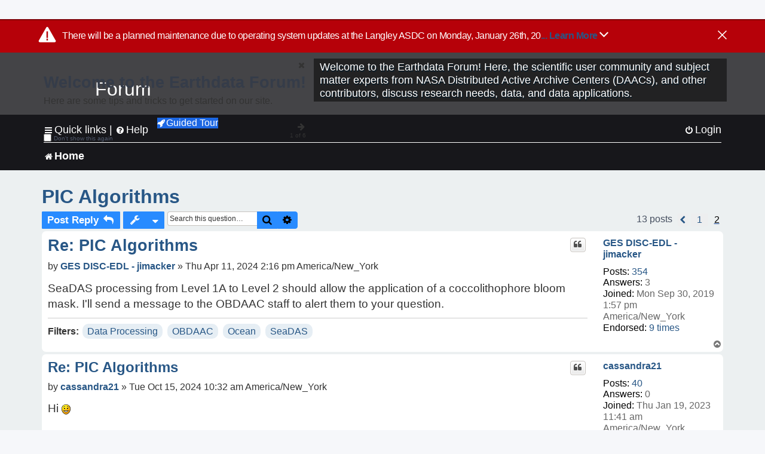

--- FILE ---
content_type: text/html; charset=UTF-8
request_url: https://forum.earthdata.nasa.gov/_custom_get_topic_id.php?postId=18644&sid=3d228b5b5b3e3dd39812d8b308eec98a
body_size: 4
content:
3851

--- FILE ---
content_type: text/html; charset=UTF-8
request_url: https://forum.earthdata.nasa.gov/_custom_get_topic_id.php?postId=18644&sid=3d228b5b5b3e3dd39812d8b308eec98a
body_size: 4
content:
3851